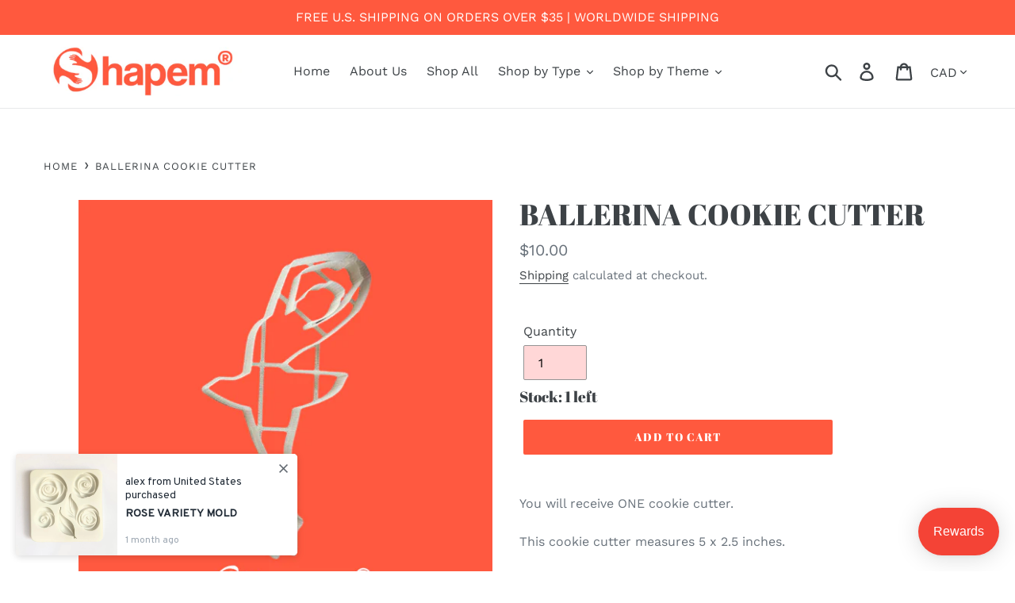

--- FILE ---
content_type: text/html; charset=UTF-8
request_url: https://beeapp.me/cartanimator/ajaxLoadCartAnimator?shop=lovelyhobbysupplies.myshopify.com
body_size: 639
content:
 

<style>
    .btn-float-an  {
        position: fixed!important;
        bottom: 0px!important;
        left: 0px!important;
        z-index: 99!important;
    }
</style>

<script src="https://beeapp.me//assets/js/bounce.min.js"></script>
<script>
    function isMobile() {
        if( /Android|webOS|iPhone|iPad|Mac|Macintosh|iPod|BlackBerry|IEMobile|Opera Mini/i.test(navigator.userAgent) ) {
            return true;
        }

        return false;
    }

    $(document).ready(function () {
        setInterval(function () {
            var bounce = new Bounce();
                        bounce.scale({
                from: { x: 1, y: 1 },
                to: { x: 0.8, y: 1.95 },
                easing: "hardsway", //"bounce", "sway", "hardbounce", "hardsway"
                duration: 1000            });
            
            
            bounce.applyTo(document.querySelectorAll('button[data-action="add-to-cart"], button[name="add"], .buy-buttons button[type="submit"], .product-form--atc-button, #new-form-atc, .add-to-cart-btn, #AddToCart'));
        }, 2000);

        
    });
</script>


--- FILE ---
content_type: text/html; charset=UTF-8
request_url: https://sc11.tengrowth.com/gt.js?shop=lovelyhobbysupplies.myshopify.com
body_size: 1896
content:
/*
*/
if (typeof GTS === 'undefined') {
    console.log("%c init GTS ", "background: #1960bc; color: #fff", );
    window.GTS = class GTS {

        static publicLog(text) {
            console.log("%c " + text, "background: #1960bc; color: #fff", );
        }

        static getStoreId() {
                return Shopify.shop;
            }
            /**
             * 
             * @param {number} amount 
             */
        static moneyFormat(money_format, amount) {
            var price = amount / 100;
            return String(money_format).replace('{{amount}}', price.toFixed(2)) + '</span>';
        }

        static log(text) {
            var debug = localStorage.getItem("debug");
            if (debug == true) {
                console.log(text);
            }
        }
        static warn(text) {
            var debug = localStorage.getItem("debug");
            if (debug == true) {
                console.warn(text);
            }
        }

        static debug(val = true) {
            localStorage.setItem("debug", val);
        }

        static getIterateChild(lastElement) {
            var lastChild = lastElement.find('div,span');
            if (lastChild.length) {
                lastElement = this.getIterateChild(lastChild);
            }
            return lastElement;
        }

        static isMobile() {
            if (window.innerWidth <= 800 && window.innerHeight <= 900) {
                return true;
            } else {
                return false;
            }
        }

        static loadLink(url) {
            jQuery('head').append('<link rel="stylesheet" type="text/css" href="' + url + '?shop=' + GTS.getStoreId() + '">');
        }

        static loadScriptList(app) {
            GTS.log('loadScriptList');
            if ((typeof jQuery === 'undefined')) {

                GTS.loadScript('https://cdn.shopify.com/s/files/1/0020/7624/6127/t/8/assets/jquery-2.2.3.min.js', function() {
                    //window.GTS.jQuery191 = jQuery.noConflict(true);
                    //  GTS.loadScript('//cdnjs.cloudflare.com/ajax/libs/jquery-modal/0.9.1/jquery.modal.min.js');
                    //   GTS.loadScript('//cdnjs.cloudflare.com/ajax/libs/shopify-cartjs/0.4.1/cart.min.js');
                    //   GTS.loadScript('//cdnjs.cloudflare.com/ajax/libs/shopify-cartjs/0.4.1/rivets-cart.min.js');
                    //  GTS.loadScript('//rafaelcastrocouto.github.io/jQuery.DomOutline/demo/jquery.dom-outline-1.0.js');
                    app.myAppJavaScript(jQuery);
                });
            } else if ((parseFloat(jQuery.fn.jquery) < 1.7)) {

                GTS.loadScript('https://cdn.shopify.com/s/files/1/0020/7624/6127/t/8/assets/jquery-2.2.3.min.js', function() {
                    window.GTS.jQuery191 = jQuery.noConflict(true);
                    //  GTS.loadScript('//cdnjs.cloudflare.com/ajax/libs/jquery-modal/0.9.1/jquery.modal.min.js');
                    //   GTS.loadScript('//cdnjs.cloudflare.com/ajax/libs/shopify-cartjs/0.4.1/cart.min.js');
                    //   GTS.loadScript('//cdnjs.cloudflare.com/ajax/libs/shopify-cartjs/0.4.1/rivets-cart.min.js');
                    //  GTS.loadScript('//rafaelcastrocouto.github.io/jQuery.DomOutline/demo/jquery.dom-outline-1.0.js');
                    app.myAppJavaScript(window.GTS.jQuery191);
                });
            } else {
                GTS.loadScript('//code.jquery.com/ui/1.12.1/jquery-ui.min.js');
                GTS.loadScript('//cdnjs.cloudflare.com/ajax/libs/shopify-cartjs/0.4.1/cart.min.js');
                GTS.loadScript('//cdnjs.cloudflare.com/ajax/libs/shopify-cartjs/0.4.1/rivets-cart.min.js');
                GTS.loadScript('//rafaelcastrocouto.github.io/jQuery.DomOutline/demo/jquery.dom-outline-1.0.js');
                app.myAppJavaScript(jQuery);
            }
        }

        static loadScript(url, callback) {

            if (callback == undefined) {
                callback = function() {}
            }
            var script = document.createElement('script');
            script.type = 'text/javascript';

            // If the browser is Internet Explorer.
            if (script.readyState) {
                script.onreadystatechange = function() {
                    if (script.readyState === 'loaded' || script.readyState === 'complete') {
                        script.onreadystatechange = null;
                        callback();
                    }
                };
                // For any other browser.
            } else {
                script.onload = function() {
                    callback();
                };
            }

            script.src = url;
            document.getElementsByTagName('head')[0].appendChild(script);

        }

        static getLocalDayHour() {
            var date = new Date();
            return date.getDate() + '-' + date.getHours();
        }

        static checkCart() {
            if (window.GTS.cart != undefined) {
                return;
            }
            $("head").append('<meta name="gts_cart:count" content="0"/>');
            var elem = $('meta[name="gts_cart:count"]');
            window.GTS.cart = { item_count: 0 };

            setInterval(function() {

                jQuery.getJSON('/cart.js', function(cart) {
                    if (window.GTS.cart.item_count != cart.item_count) {
                        window.GTS.cart = cart;
                        elem.attr('content', cart.item_count);
                    }
                });

            }, 1000);
        }


    }
}

/**
 * main obj
 */
GTSC = function() {

    this.init = function() {
        GTS.log('GTSC init');
        if (window.location.pathname == "/cart") {
            return
        } else if (window.GTSC_init == undefined) {
            GTS.log('GTSC define');
            window.GTSC_init = this;
            window.GTSC = { item_count: null };
            GTS.loadScriptList(this);
        } else {
            GTS.log('GTSC define');
        }
    }

    function getBaseUrl() {
        return 'https://sc11.tengrowth.com/';
    }

    /**
     * 
     * @param {*} $ 
     */
    this.myAppJavaScript = function($) {
        GTS.log(this.constructor.name);
        GTS.loadLink(getBaseUrl() + "css/template.css?v=11");
        GTS.checkCart();

        showCart();
    }


    function showCart() {
        GTS.log('GTSC showCart');

        setTimeout(function() {
            GTS.log('item_count:' + window.GTSC.item_count);

            if (window.GTS.cart === undefined || window.GTS.cart.item_count === undefined) {
                //not ready
            } else if (window.GTSC.item_count != window.GTS.cart.item_count && window.GTS.cart.item_count >= 0) {
                window.GTSC.item_count = window.GTS.cart.item_count;

                var init = 0;
                if (localStorage.getItem('init') == null) {
                    init = 1;
                    localStorage.setItem('init', 1);
                }

                jQuery.ajax({
                    type: "GET",
                    url: getBaseUrl() + "group/config",
                    data: {
                        store_id: GTS.getStoreId(),
                        url: window.location.href,
                        is_mobile: GTS.isMobile(),
                        init: init,
                        count: window.GTS.cart.item_count
                    },
                    crossDomain: true,
                    success: function(res) {
                        group = JSON.parse(res);

                        if (typeof group.settings == 'undefined') {
                            console.log('group.settings undefined');
                            return;
                        }
                        settings = JSON.parse(group.settings);

                        jQuery('#sb11-cart').remove();

                        jQuery('body').prepend(group.template);
                        if (settings.effect !== undefined && settings.effect !== 'none') {
                            jQuery('#sb11-cart').addClass(settings.effect);
                        }
                        if (settings.click == 'checkout' && typeof GTQD !== "undefined") {
                            GTQD.bindCheckoutToElement(jQuery('#sb11-cart a'));
                        }

                    }
                });
            }


            showCart();
        }, 1000);

    }



}





new GTSC().init();

--- FILE ---
content_type: application/javascript
request_url: https://beeapp.me//assets/js/bounce.min.js?_=1765876606600
body_size: 4769
content:
/**
 * Bounce.js 0.8.2
 * MIT license
 */
!function(a){if("object"==typeof exports)module.exports=a();else if("function"==typeof define&&define.amd)define(a);else{var b;"undefined"!=typeof window?b=window:"undefined"!=typeof global?b=global:"undefined"!=typeof self&&(b=self),b.Bounce=a()}}(function(){return function a(b,c,d){function e(g,h){if(!c[g]){if(!b[g]){var i="function"==typeof require&&require;if(!h&&i)return i(g,!0);if(f)return f(g,!0);throw new Error("Cannot find module '"+g+"'")}var j=c[g]={exports:{}};b[g][0].call(j.exports,function(a){var c=b[g][1][a];return e(c?c:a)},j,j.exports,a,b,c,d)}return c[g].exports}for(var f="function"==typeof require&&require,g=0;g<d.length;g++)e(d[g]);return e}({1:[function(a,b){var c,d,e;e=a("../math/matrix4d"),d={bounce:a("../easing/bounce"),sway:a("../easing/sway"),hardbounce:a("../easing/hardbounce"),hardsway:a("../easing/hardsway")},c=function(){function a(a){a||(a={}),null!=a.easing&&(this.easing=a.easing),null!=a.duration&&(this.duration=a.duration),null!=a.delay&&(this.delay=a.delay),null!=a.from&&(this.from=a.from),null!=a.to&&(this.to=a.to),this.easingObject=new d[this.easing](a)}return a.prototype.easing="bounce",a.prototype.duration=1e3,a.prototype.delay=0,a.prototype.from=null,a.prototype.to=null,a.prototype.calculateEase=function(a){return this.easingObject.calculate(a)},a.prototype.getMatrix=function(){return(new e).identity()},a.prototype.getEasedMatrix=function(){return this.getMatrix()},a.prototype.serialize=function(){var a,b,c,d;b={type:this.constructor.name.toLowerCase(),easing:this.easing,duration:this.duration,delay:this.delay,from:this.from,to:this.to},d=this.easingObject.serialize();for(a in d)c=d[a],b[a]=c;return b},a}(),b.exports=c},{"../easing/bounce":6,"../easing/hardbounce":7,"../easing/hardsway":8,"../easing/sway":10,"../math/matrix4d":13}],2:[function(a,b){var c,d,e,f,g={}.hasOwnProperty,h=function(a,b){function c(){this.constructor=a}for(var d in b)g.call(b,d)&&(a[d]=b[d]);return c.prototype=b.prototype,a.prototype=new c,a.__super__=b.prototype,a};d=a("../math/matrix4d"),f=a("../math/vector2d"),c=a("./index"),e=function(a){function b(){b.__super__.constructor.apply(this,arguments),this.diff=this.to-this.from}return h(b,a),b.prototype.from=0,b.prototype.to=90,b.prototype.getMatrix=function(a){var b,c,e;return c=a/180*Math.PI,b=Math.cos(c),e=Math.sin(c),new d([b,-e,0,0,e,b,0,0,0,0,1,0,0,0,0,1])},b.prototype.getEasedMatrix=function(a){var b,c;return c=this.calculateEase(a),b=this.from+this.diff*c,this.getMatrix(b)},b}(c),b.exports=e},{"../math/matrix4d":13,"../math/vector2d":14,"./index":1}],3:[function(a,b){var c,d,e,f,g={}.hasOwnProperty,h=function(a,b){function c(){this.constructor=a}for(var d in b)g.call(b,d)&&(a[d]=b[d]);return c.prototype=b.prototype,a.prototype=new c,a.__super__=b.prototype,a};d=a("../math/matrix4d"),f=a("../math/vector2d"),c=a("./index"),e=function(a){function b(){b.__super__.constructor.apply(this,arguments),this.fromVector=new f(this.from.x,this.from.y),this.toVector=new f(this.to.x,this.to.y),this.diff=this.toVector.clone().subtract(this.fromVector)}return h(b,a),b.prototype.from={x:.5,y:.5},b.prototype.to={x:1,y:1},b.prototype.getMatrix=function(a,b){var c;return c=1,new d([a,0,0,0,0,b,0,0,0,0,c,0,0,0,0,1])},b.prototype.getEasedMatrix=function(a){var b,c;return b=this.calculateEase(a),c=this.fromVector.clone().add(this.diff.clone().multiply(b)),this.getMatrix(c.x,c.y)},b}(c),b.exports=e},{"../math/matrix4d":13,"../math/vector2d":14,"./index":1}],4:[function(a,b){var c,d,e,f,g={}.hasOwnProperty,h=function(a,b){function c(){this.constructor=a}for(var d in b)g.call(b,d)&&(a[d]=b[d]);return c.prototype=b.prototype,a.prototype=new c,a.__super__=b.prototype,a};d=a("../math/matrix4d"),f=a("../math/vector2d"),c=a("./index"),e=function(a){function b(){b.__super__.constructor.apply(this,arguments),this.fromVector=new f(this.from.x,this.from.y),this.toVector=new f(this.to.x,this.to.y),this.diff=this.toVector.clone().subtract(this.fromVector)}return h(b,a),b.prototype.from={x:0,y:0},b.prototype.to={x:20,y:0},b.prototype.getMatrix=function(a,b){var c,e,f,g;return c=a/180*Math.PI,e=b/180*Math.PI,f=Math.tan(c),g=Math.tan(e),new d([1,f,0,0,g,1,0,0,0,0,1,0,0,0,0,1])},b.prototype.getEasedMatrix=function(a){var b,c;return b=this.calculateEase(a),c=this.fromVector.clone().add(this.diff.clone().multiply(b)),this.getMatrix(c.x,c.y)},b}(c),b.exports=e},{"../math/matrix4d":13,"../math/vector2d":14,"./index":1}],5:[function(a,b){var c,d,e,f,g={}.hasOwnProperty,h=function(a,b){function c(){this.constructor=a}for(var d in b)g.call(b,d)&&(a[d]=b[d]);return c.prototype=b.prototype,a.prototype=new c,a.__super__=b.prototype,a};d=a("../math/matrix4d"),f=a("../math/vector2d"),c=a("./index"),e=function(a){function b(){b.__super__.constructor.apply(this,arguments),this.fromVector=new f(this.from.x,this.from.y),this.toVector=new f(this.to.x,this.to.y),this.diff=this.toVector.clone().subtract(this.fromVector)}return h(b,a),b.prototype.from={x:0,y:0},b.prototype.to={x:0,y:0},b.prototype.getMatrix=function(a,b){var c;return c=0,new d([1,0,0,a,0,1,0,b,0,0,1,c,0,0,0,1])},b.prototype.getEasedMatrix=function(a){var b,c;return b=this.calculateEase(a),c=this.fromVector.clone().add(this.diff.clone().multiply(b)),this.getMatrix(c.x,c.y)},b}(c),b.exports=e},{"../math/matrix4d":13,"../math/vector2d":14,"./index":1}],6:[function(a,b){var c,d,e={}.hasOwnProperty,f=function(a,b){function c(){this.constructor=a}for(var d in b)e.call(b,d)&&(a[d]=b[d]);return c.prototype=b.prototype,a.prototype=new c,a.__super__=b.prototype,a};d=a("./index"),c=function(a){function b(a){var c;null==a&&(a={}),b.__super__.constructor.apply(this,arguments),null!=a.stiffness&&(this.stiffness=a.stiffness),null!=a.bounces&&(this.bounces=a.bounces),this.alpha=this.stiffness/100,c=.005/Math.pow(10,this.stiffness),this.limit=Math.floor(Math.log(c)/-this.alpha),this.omega=this.calculateOmega(this.bounces,this.limit)}return f(b,a),b.prototype.bounces=4,b.prototype.stiffness=3,b.prototype.calculate=function(a){var b;return a>=1?1:(b=a*this.limit,1-this.exponent(b)*this.oscillation(b))},b.prototype.calculateOmega=function(){return(this.bounces+.5)*Math.PI/this.limit},b.prototype.exponent=function(a){return Math.pow(Math.E,-this.alpha*a)},b.prototype.oscillation=function(a){return Math.cos(this.omega*a)},b.prototype.serialize=function(){return{stiffness:this.stiffness,bounces:this.bounces}},b}(d),b.exports=c},{"./index":9}],7:[function(a,b){var c,d,e={}.hasOwnProperty,f=function(a,b){function c(){this.constructor=a}for(var d in b)e.call(b,d)&&(a[d]=b[d]);return c.prototype=b.prototype,a.prototype=new c,a.__super__=b.prototype,a};c=a("./bounce"),d=function(a){function b(){return b.__super__.constructor.apply(this,arguments)}return f(b,a),b.prototype.oscillation=function(a){return Math.abs(Math.cos(this.omega*a))},b}(c),b.exports=d},{"./bounce":6}],8:[function(a,b){var c,d,e={}.hasOwnProperty,f=function(a,b){function c(){this.constructor=a}for(var d in b)e.call(b,d)&&(a[d]=b[d]);return c.prototype=b.prototype,a.prototype=new c,a.__super__=b.prototype,a};d=a("./sway"),c=function(a){function b(){return b.__super__.constructor.apply(this,arguments)}return f(b,a),b.prototype.oscillation=function(a){return Math.abs(Math.sin(this.omega*a))},b}(d),b.exports=c},{"./sway":10}],9:[function(a,b){var c,d;d=a("../math/helpers"),c=function(){function a(){}return a.prototype.calculate=function(a){return a},a.prototype.serialize=function(){return{}},a.prototype.findOptimalKeyPoints=function(a,b){var c,e,f,g,h,i,j,k;for(null==a&&(a=1),null==b&&(b=1e3),h=[0],k=function(){var a,c;for(c=[],f=a=0;b>=0?b>a:a>b;f=b>=0?++a:--a)c.push(this.calculate(f/b));return c}.call(this),h=h.concat(d.findTurningPoints(k)),h.push(b-1),f=0,i=1e3;i--&&f!==h.length-1;)c=d.areaBetweenLineAndCurve(k,h[f],h[f+1]),a>=c?f++:(e=Math.round(h[f]+(h[f+1]-h[f])/2),h.splice(f+1,0,e));return 0===i?[]:j=function(){var a,c,d;for(d=[],a=0,c=h.length;c>a;a++)g=h[a],d.push(g/(b-1));return d}()},a}(),b.exports=c},{"../math/helpers":12}],10:[function(a,b){var c,d,e={}.hasOwnProperty,f=function(a,b){function c(){this.constructor=a}for(var d in b)e.call(b,d)&&(a[d]=b[d]);return c.prototype=b.prototype,a.prototype=new c,a.__super__=b.prototype,a};c=a("./bounce"),d=function(a){function b(){return b.__super__.constructor.apply(this,arguments)}return f(b,a),b.prototype.calculate=function(a){var b;return a>=1?0:(b=a*this.limit,this.exponent(b)*this.oscillation(b))},b.prototype.calculateOmega=function(){return this.bounces*Math.PI/this.limit},b.prototype.oscillation=function(a){return Math.sin(this.omega*a)},b}(c),b.exports=d},{"./bounce":6}],11:[function(a,b){var c,d,e;e=a("./math/matrix4d"),d={scale:a("./components/scale"),rotate:a("./components/rotate"),translate:a("./components/translate"),skew:a("./components/skew")},c=function(){function a(){this.components=[]}return a.FPS=30,a.counter=1,a.prototype.components=null,a.prototype.duration=0,a.prototype.scale=function(a){return this.addComponent(new d.scale(a))},a.prototype.rotate=function(a){return this.addComponent(new d.rotate(a))},a.prototype.translate=function(a){return this.addComponent(new d.translate(a))},a.prototype.skew=function(a){return this.addComponent(new d.skew(a))},a.prototype.addComponent=function(a){return this.components.push(a),this.updateDuration(),this},a.prototype.serialize=function(){var a,b,c,d,e;for(b=[],e=this.components,c=0,d=e.length;d>c;c++)a=e[c],b.push(a.serialize());return b},a.prototype.deserialize=function(a){var b,c,e;for(c=0,e=a.length;e>c;c++)b=a[c],this.addComponent(new d[b.type](b));return this},a.prototype.updateDuration=function(){return this.duration=this.components.map(function(a){return a.duration+a.delay}).reduce(function(a,b){return Math.max(a,b)})},a.prototype.define=function(b){return this.name=b||a.generateName(),this.styleElement=document.createElement("style"),this.styleElement.innerHTML=this.getKeyframeCSS({name:this.name,prefix:!0}),document.body.appendChild(this.styleElement),this},a.prototype.applyTo=function(a,b){var c,d,e,f,g,h,i,j,k,l;for(null==b&&(b={}),this.define(),a.length||(a=[a]),g=this.getPrefixes(),d=null,window.jQuery&&window.jQuery.Deferred&&(d=new window.jQuery.Deferred),h=0,j=a.length;j>h;h++)for(e=a[h],l=g.animation,i=0,k=l.length;k>i;i++)f=l[i],c=[this.name,""+this.duration+"ms","linear","both"],b.loop&&c.push("infinite"),e.style[""+f+"animation"]=c.join(" ");return b.loop||setTimeout(function(a){return function(){return b.remove&&a.remove(),"function"==typeof b.onComplete&&b.onComplete(),d?d.resolve():void 0}}(this),this.duration),d},a.prototype.remove=function(){var a;if(this.styleElement)return this.styleElement.remove?this.styleElement.remove():null!=(a=this.styleElement.parentNode)?a.removeChild(this.styleElement):void 0},a.prototype.getPrefixes=function(a){var b,c;return b={transform:[""],animation:[""]},c=document.createElement("dummy").style,(a||!("transform"in c)&&"webkitTransform"in c)&&(b.transform=["-webkit-",""]),(a||!("animation"in c)&&"webkitAnimation"in c)&&(b.animation=["-webkit-",""]),b},a.prototype.getKeyframeCSS=function(b){var c,d,e,f,g,h,i,j,k,l,m,n,o,p,q,r,s,t;for(null==b&&(b={}),this.name=b.name||a.generateName(),i={transform:[""],animation:[""]},(b.prefix||b.forcePrefix)&&(i=this.getPrefixes(b.forcePrefix)),e=[],f=this.getKeyframes(b),r=this.keys,l=0,o=r.length;o>l;l++){for(d=r[l],g=f[d],j="matrix3d"+g,k=[],s=i.transform,m=0,p=s.length;p>m;m++)h=s[m],k.push(""+h+"transform: "+j+";");e.push(""+Math.round(100*d*100)/100+"% { "+k.join(" ")+" }")}for(c=[],t=i.animation,n=0,q=t.length;q>n;n++)h=t[n],c.push("@"+h+"keyframes "+this.name+" { \n  "+e.join("\n  ")+" \n}");return c.join("\n\n")},a.prototype.getKeyframes=function(b){var c,d,f,g,h,i,j,k,l,m,n,o,p,q,r,s,t,u,v;if(null==b&&(b={}),k=[0,1],b.optimized)for(u=this.components,n=0,r=u.length;r>n;n++)c=u[n],d=c.easingObject.findOptimalKeyPoints().map(function(a){return function(b){return b*c.duration/a.duration+c.delay/a.duration}}(this)),c.delay&&d.push(c.delay/this.duration-.001),k=k.concat(d);else for(g=Math.round(this.duration/1e3*a.FPS),h=o=0;g>=0?g>=o:o>=g;h=g>=0?++o:--o)k.push(h/g);for(k=k.sort(function(a,b){return a-b}),this.keys=[],j={},p=0,s=k.length;s>p;p++)if(i=k[p],!j[i]){for(l=(new e).identity(),v=this.components,q=0,t=v.length;t>q;q++)c=v[q],f=i*this.duration,c.delay-f>1e-8||(m=(i-c.delay/this.duration)/(c.duration/this.duration),l.multiply(c.getEasedMatrix(m)));this.keys.push(i),j[i]=l.transpose().toFixed(3)}return j},a.generateName=function(){return"animation-"+a.counter++},a.isSupported=function(){var a,b,c,d,e,f,g,h,i;for(e=document.createElement("dummy").style,d=[["transform","webkitTransform"],["animation","webkitAnimation"]],f=0,h=d.length;h>f;f++){for(c=d[f],b=!1,g=0,i=c.length;i>g;g++)a=c[g],b||(b=a in e);if(!b)return!1}return!0},a}(),b.exports=c},{"./components/rotate":2,"./components/scale":3,"./components/skew":4,"./components/translate":5,"./math/matrix4d":13}],12:[function(a,b){var c;c=function(){function a(){}return a.prototype.sign=function(a){return 0>a?-1:1},a.prototype.findTurningPoints=function(a){var b,c,d,e,f,g;for(e=[],b=f=1,g=a.length-1;g>=1?g>f:f>g;b=g>=1?++f:--f)c=this.sign(a[b]-a[b-1]),d=this.sign(a[b+1]-a[b]),c!==d&&e.push(b);return e},a.prototype.areaBetweenLineAndCurve=function(a,b,c){var d,e,f,g,h,i,j,k;for(g=c-b,j=a[b],i=a[c],d=0,f=k=0;g>=0?g>=k:k>=g;f=g>=0?++k:--k)e=a[b+f],h=j+f/g*(i-j),d+=Math.abs(h-e);return d},a}(),b.exports=new c},{}],13:[function(a,b){var c;c=function(){function a(a){this._array=(null!=a?a.slice(0):void 0)||[0,0,0,0,0,0,0,0,0,0,0,0,0,0,0,0]}return a.prototype._array=null,a.prototype.equals=function(a){return this.toString()===a.toString()},a.prototype.identity=function(){return this.setArray([1,0,0,0,0,1,0,0,0,0,1,0,0,0,0,1]),this},a.prototype.multiply=function(b){var c,d,e,f,g,h,i,j;for(f=new a,c=h=0;4>h;c=++h)for(d=i=0;4>i;d=++i)for(e=j=0;4>j;e=++j)g=f.get(c,d)+this.get(c,e)*b.get(e,d),f.set(c,d,g);return this.copy(f)},a.prototype.transpose=function(){var a;return a=this.getArray(),this.setArray([a[0],a[4],a[8],a[12],a[1],a[5],a[9],a[13],a[2],a[6],a[10],a[14],a[3],a[7],a[11],a[15]]),this},a.prototype.get=function(a,b){return this.getArray()[4*a+b]},a.prototype.set=function(a,b,c){return this._array[4*a+b]=c},a.prototype.copy=function(a){return this._array=a.getArray(),this},a.prototype.clone=function(){return new a(this.getArray())},a.prototype.getArray=function(){return this._array.slice(0)},a.prototype.setArray=function(a){return this._array=a,this},a.prototype.toString=function(){return"("+this.getArray().join(", ")+")"},a.prototype.toFixed=function(a){var b;return this._array=function(){var c,d,e,f;for(e=this._array,f=[],c=0,d=e.length;d>c;c++)b=e[c],f.push(parseFloat(b.toFixed(a)));return f}.call(this),this},a}(),b.exports=c},{}],14:[function(a,b){var c;c=function(){function a(a,b){this.x=null!=a?a:0,this.y=null!=b?b:0}return a.prototype.x=0,a.prototype.y=0,a.prototype.add=function(b){return a.isVector2D(b)?(this.x+=b.x,this.y+=b.y,this):this._addScalar(b)},a.prototype._addScalar=function(a){return this.x+=a,this.y+=a,this},a.prototype.subtract=function(b){return a.isVector2D(b)?(this.x-=b.x,this.y-=b.y,this):this._subtractScalar(b)},a.prototype._subtractScalar=function(a){return this._addScalar(-a)},a.prototype.multiply=function(b){return a.isVector2D(b)?(this.x*=b.x,this.y*=b.y,this):this._multiplyScalar(b)},a.prototype._multiplyScalar=function(a){return this.x*=a,this.y*=a,this},a.prototype.divide=function(b){return a.isVector2D(b)?(this.x/=b.x,this.y/=b.y,this):this._divideScalar(b)},a.prototype._divideScalar=function(a){return this._multiplyScalar(1/a)},a.prototype.clone=function(){return new a(this.x,this.y)},a.prototype.copy=function(a){return this.x=a.x,this.y=a.y,this},a.prototype.equals=function(a){return a.x===this.x&&a.y===this.y},a.prototype.toString=function(){return"("+this.x+", "+this.y+")"},a.prototype.toFixed=function(a){return this.x=parseFloat(this.x.toFixed(a)),this.y=parseFloat(this.y.toFixed(a)),this},a.prototype.toArray=function(){return[this.x,this.y]},a.isVector2D=function(b){return b instanceof a},a}(),b.exports=c},{}]},{},[11])(11)});

--- FILE ---
content_type: application/javascript; charset=UTF-8
request_url: https://trecovery.netlify.app/v1.js?cart_only=false&ga=false&icon1=&icon2=1f970&icon_animation=zoom&icon_speed=1&title_animation=fade_in&title_speed=1&shop=lovelyhobbysupplies.myshopify.com
body_size: 6707
content:
!function(){"use strict";function e(e){var t=this.constructor;return this.then((function(n){return t.resolve(e()).then((function(){return n}))}),(function(n){return t.resolve(e()).then((function(){return t.reject(n)}))}))}var t=setTimeout;function n(e){return Boolean(e&&void 0!==e.length)}function r(){}function o(e,t){return function(){e.apply(t,arguments)}}function i(e){if(!(this instanceof i))throw new TypeError("Promises must be constructed via new");if("function"!=typeof e)throw new TypeError("not a function");this._state=0,this._handled=!1,this._value=void 0,this._deferreds=[],l(e,this)}function a(e,t){for(;3===e._state;)e=e._value;0!==e._state?(e._handled=!0,i._immediateFn((function(){var n=1===e._state?t.onFulfilled:t.onRejected;if(null!==n){var r;try{r=n(e._value)}catch(e){return void s(t.promise,e)}c(t.promise,r)}else(1===e._state?c:s)(t.promise,e._value)}))):e._deferreds.push(t)}function c(e,t){try{if(t===e)throw new TypeError("A promise cannot be resolved with itself.");if(t&&("object"==typeof t||"function"==typeof t)){var n=t.then;if(t instanceof i)return e._state=3,e._value=t,void u(e);if("function"==typeof n)return void l(o(n,t),e)}e._state=1,e._value=t,u(e)}catch(t){s(e,t)}}function s(e,t){e._state=2,e._value=t,u(e)}function u(e){2===e._state&&0===e._deferreds.length&&i._immediateFn((function(){e._handled||i._unhandledRejectionFn(e._value)}));for(var t=0,n=e._deferreds.length;t<n;t++)a(e,e._deferreds[t]);e._deferreds=null}function f(e,t,n){this.onFulfilled="function"==typeof e?e:null,this.onRejected="function"==typeof t?t:null,this.promise=n}function l(e,t){var n=!1;try{e((function(e){n||(n=!0,c(t,e))}),(function(e){n||(n=!0,s(t,e))}))}catch(e){if(n)return;n=!0,s(t,e)}}i.prototype.catch=function(e){return this.then(null,e)},i.prototype.then=function(e,t){var n=new this.constructor(r);return a(this,new f(e,t,n)),n},i.prototype.finally=e,i.all=function(e){return new i((function(t,r){if(!n(e))return r(new TypeError("Promise.all accepts an array"));var o=Array.prototype.slice.call(e);if(0===o.length)return t([]);var i=o.length;function a(e,n){try{if(n&&("object"==typeof n||"function"==typeof n)){var c=n.then;if("function"==typeof c)return void c.call(n,(function(t){a(e,t)}),r)}o[e]=n,0==--i&&t(o)}catch(e){r(e)}}for(var c=0;c<o.length;c++)a(c,o[c])}))},i.resolve=function(e){return e&&"object"==typeof e&&e.constructor===i?e:new i((function(t){t(e)}))},i.reject=function(e){return new i((function(t,n){n(e)}))},i.race=function(e){return new i((function(t,r){if(!n(e))return r(new TypeError("Promise.race accepts an array"));for(var o=0,a=e.length;o<a;o++)i.resolve(e[o]).then(t,r)}))},i._immediateFn="function"==typeof setImmediate&&function(e){setImmediate(e)}||function(e){t(e,0)},i._unhandledRejectionFn=function(e){"undefined"!=typeof console&&console};var d=function(e){var t,n,r,o,a=(n=function(e){var t,n="("+e.toString()+")()",r=window.URL||window.webkitURL;try{t=new Blob([n],{type:"application/javascript"})}catch(e){window.BlobBuilder=window.BlobBuilder||window.WebKitBlobBuilder||window.MozBlobBuilder,(t=new BlobBuilder).append(n),t=t.getBlob()}return new Worker(r.createObjectURL(t))}((function(){for(var e=["ms","moz","webkit","o"],t=0;t<e.length&&!self.requestAnimationFrame;++t)self.requestAnimationFrame=self[e[t]+"RequestAnimationFrame"],self.cancelAnimationFrame=self[e[t]+"CancelAnimationFrame"]||self[e[t]+"CancelRequestAnimationFrame"];var n={};self.addEventListener("message",(function(e){var t=e.data,r=t.id;if("RPC"===t.type&&null!==r)if("setInterval"==t.method){var o=t.params[0];n[o]=self.setInterval((function(){self.postMessage({type:"interval",id:o})}),t.params[1]),self.postMessage({type:"RPC",id:r,result:o})}else"clearInterval"==t.method&&(self.clearInterval(n[t.params[0]]),delete n[t.params[0]])}))})),r={},t=0,o=function(e,r){var o=++t;return new i((function(t){n.addEventListener("message",(function e(r){var i=r.data;i&&"RPC"===i.type&&i.id===o&&(t(i.result),n.removeEventListener("message",e))})),n.postMessage({type:"RPC",method:e,id:o,params:r})}))},n.addEventListener("message",(function(e){var t=e.data;t&&"interval"===t.type&&r[t.id]&&r[t.id]()})),{set:function(e,t){var n=Date.now();return r[n]=e,o("setInterval",[n,t]),n},clear:function(e){return delete r[e],o("clearInterval",[e])}});var c,s,u,f,l,d,p,m,h,v,g,y=0;function w(){return document.querySelector('link[rel="icon"]')||document.querySelector('link[rel="shortcut icon"]')||document.querySelector('link[rel*="icon"]')}function b(){v&&(a.clear(v),v=null)}function _(e){return 2*(e+-.25)*Math.PI}function I(){++y>=m.uris.length&&(y=0),x(m.uris[y])}function x(e){var t=w(),n=t.getAttribute("href");n&&n==e||(g||(g=t.cloneNode(!0),t.parentNode.replaceChild(g,t)),g.setAttribute("href",e),u=g)}function A(){if("function"==typeof p.frame)p.frame(c,(function(){x(c.canvas.toDataURL())}));else{c.clearRect(0,0,p.size,p.size);var e=y%l/l;c.beginPath();var t=Math.round(p.size/2);c.arc(t,t,p.radius,_((n=e)+-.25)+_(Math.max(0,2*n-1)),function(e){return _(e+-.25)+_(Math.min(1,2*e))}(e)),c.stroke(),x(c.canvas.toDataURL())}var n;y+=l/100}return{init:function e(t){if("complete"===document.readyState){var n;if(p=Object.assign({size:16,radius:6,thickness:2,color:"#0F60A8",duration:5e3},t),u||((u=w())?(f=u.getAttribute("href"),h=u.getAttribute("type")):((u=document.createElement("link")).setAttribute("rel","icon"),document.head.appendChild(u),n="No default icon found, restore state will not work",console&&console.warn||setTimeout((function(){throw new Error(n)}),0))),b(),p.gif){if("undefined"==typeof parseGIF)throw new Error("parseGIF not defined, please include parseGIF.js file");parseGIF(p.gif).then((function(e){m=e}))}else s||(s=document.createElement("canvas")),s.width=s.height=p.size,(c=s.getContext("2d")).lineCap="round",c.lineWidth=p.thickness,c.strokeStyle=p.color,l=p.duration;d=!0}else setTimeout(e.bind(this,t),100)},start:function e(){if(d){if(!v)if(y=0,p.gif&&parseGIF){if(!m)return void setTimeout(e,100);v=a.set(I,20)}else v=a.set(A,20)}else setTimeout(e,100)},stop:function(){f?(u.setAttribute("href",f+"?"+Date.now()),u.setAttribute("type",h)):u&&u.parentNode&&u.parentNode.removeChild(u),b()},version:"{{VER}}"}},p=d();function m(e,t){var n=e*parseFloat(t||"1"),r=o();function o(){return(new Date).getTime()}return{frame:function(e){r+n>o()||(r=o(),e())}}}var h=function(e){var t,n=[1,.7],r=m(300,(e||{}).icon_speed);function o(){t=0}return o(),{frame:function(e,o,i){r.frame((function(){var r=o.pop();e.clearRect(0,0,r.size,r.size),(t+=1)>=n.length&&(t=0);var a=n[t];e.setTransform(a,0,0,a,-(a-1)*r.size/2,-(a-1)*r.size/2),e.drawImage(r.sourceImgNode,0,0,r.sourceWidth,r.sourceHeight,0,0,r.size,r.size),i()}))},reset:o}},v=function(e){var t,n=[1,.2],r=m(300,(e||{}).icon_speed);function o(){t=0}return o(),{frame:function(e,o,i){r.frame((function(){var r=o.pop();e.clearRect(0,0,r.size,r.size),(t+=1)>=n.length&&(t=0),e.globalAlpha=n[t],e.drawImage(r.sourceImgNode,0,0,r.sourceWidth,r.sourceHeight,0,0,r.size,r.size),i()}))},reset:o}},g=function(){function e(e,t){var n=new Image;n.onload=function(){t({size:32,sourceImgNode:n,sourceWidth:n.naturalWidth,sourceHeight:n.naturalHeight})},n.setAttribute("crossorigin","anonymous"),n.src=e}return{load:e,loadEmoji:function(t,n){e(function(e){return"https://twemoji.maxcdn.com/v/latest/72x72/"+e.toLowerCase()+".png"}(t),n)}}}(),y=function(e){var t,n,r=e||{},o=r.icon2,i=[!0,!1],a=m(300,r.icon_speed);function c(){n=0}return o&&g.loadEmoji(o,(function(e){t=e})),c(),{frame:function(e,r,o){a.frame((function(){if(t)var a=[r.pop(),t];else a=r;if((n+=1)>=i.length&&(n=0),i[n])var c=a[0];else c=a[1]||a[0];e.clearRect(0,0,c.size,c.size),e.drawImage(c.sourceImgNode,0,0,c.sourceWidth,c.sourceHeight,0,0,c.size,c.size),o()}))},reset:c}},w=function(e){var t=m(300,e.icon_speed);return{frame:function(e,n,r){t.frame((function(){var t=n.pop();e.clearRect(0,0,t.size,t.size),e.drawImage(t.sourceImgNode,0,0,t.sourceWidth,t.sourceHeight,0,0,t.size,t.size),r()}))},reset:function(){}}},b=function(e){var t,n,r=e,o=r.icon1;switch(o&&g.loadEmoji(o,(function(e){t=e})),r.icon_animation){case"opacity":n=v(r);break;case"zoom":n=h(r);break;case"replace":n=y(r);break;default:n=w(r)}return{frame:function(e,o,i){if(n){var a=[o];t&&a.push(t),r.i_ifw?r.i_ifw(n.frame,e,a,i):n.frame(e,a,i)}},reset:function(){n&&n.reset()}}},_=function(e){var t,n=e||{},r=m(300,n.title_speed),o=[!0,!1];function i(){t=0}return i(),{frame:function(e,i){r.frame((function(){if(n.title2)var r=[e.pop(),n.title2];else r=e;(t+=1)>=o.length&&(t=0),i(o[t]?r[0]:r[1]||r[0])}))},reset:i}},I=function(e){var t,n,r=m(300,(e||{}).title_speed);function o(){t=1,n=0}function i(e){return t=function(e){if(t<6)return t+1;var n=e.indexOf(" ",t);return n>0?n+1:e.length}(e),function(e){return t>=Math.min(30,e.length)}(e)?(n=5,e):e.substring(0,t)}return o(),{frame:function(e,o){r.frame((function(){var r;o(n?(r=e.pop(),(n-=1)<=0&&(t=1),r):i(e.pop()))}))},reset:o}},x=function(e){var t=m(300,e.title_speed);return{frame:function(e,n){t.frame((function(){n(e.pop())}))},reset:function(){}}},A=function(e){var t,n,r=e;function o(e){r.i_ut?r.i_ut(e):document.title=e}return{frame:function(){n||(n=r.i_it||document.title);var e=[n];r.title1&&e.push(r.title1),(t=t||function(){switch(r.title_animation){case"replace":return _(r);case"fade_in":return I(r);default:return x(r)}}()).frame(e,o)},reset:function(){t.reset(),t=!1,o(n),n=null}}};function S(e,t,n){var r=new XMLHttpRequest;r.onreadystatechange=function(){4==r.readyState&&(200==r.status?t(r.responseText):n())},r.open("GET",e,!0),r.send(null)}function k(e){switch(window.Shopify.shop){case"thighhightribe.myshopify.com":return 9e5}return 2e3}function z(e,t){switch(window.Shopify.shop){case"realnessofbeauty.myshopify.com":t.cartHasItems()?(e.title02||(e.title02=e.title2),e.title2="⏳ Your ethical cart is expiring!"):e.title02&&(e.title2=e.title02)}}function C(e){function t(){return localStorage.trecoveryCartIsDirty&&(delete localStorage.trecoveryCartIsDirty,delete localStorage.trecoveryCartHasItems,S("/cart.js",(function(e){JSON.parse(e).item_count>0?localStorage.trecoveryCartHasItems=!0:delete localStorage.trecoveryCartHasItems}),(function(){localStorage.trecoveryCartIsDirty=!0}))),localStorage.trecoveryCartHasItems}return{setDirty:function(){localStorage.trecoveryCartIsDirty=!0},triggersRecovery:function(){return"true"!=e.cart_only||t()},cartHasItems:t}}function j(e,t,n){var r=k(),o=C(e);function i(){return(new Date).getTime()}function a(){localStorage.trecoveryTabVisibleTimestamp=i(),o.setDirty(),n()}function c(){return parseInt(localStorage.trecoveryTabVisibleTimestamp||0)+r<i()&&o.triggersRecovery()}function s(){"visible"==document.visibilityState?a():c()?(z(e,o),t()):n()}a(),setInterval(s,1e3),document.addEventListener("visibilitychange",s)}function B(){sessionStorage.trecoveryIsDistracted||(sessionStorage.trecoveryIsDistracted=!0,delete sessionStorage.trecoveryIsRecovered,F("Visitor Left"))}function R(){sessionStorage.trecoveryIsDistracted&&(sessionStorage.trecoveryIsRecovered||(sessionStorage.trecoveryIsRecovered=!0,delete sessionStorage.trecoveryIsDistracted,F("Visitor Returned")))}function F(e){window.dataLayer?dataLayer.push({event:"[Browser Tab Recovery] "+e,category:"Browser Tab Recovery",action:e}):window.ga&&window.ga("send","event","Browser Tab Recovery",e)}function T(e){e?R():B()}var O=function(e){var t,n,r=e,o=r.i_ssf||j,i=("1"==r.ga||"true"==r.ga)&&T,a=b(r),c=A(r),s=function(){n&&(n=!1,i&&i(!0),p.stop(),a.reset(),c.reset())},u=function(){n||(n=!0,i&&i(!1),p.start())},f=function(e,n){t&&a.frame(e,t,n),c.frame()},l=r.i_lii||function(e){var t=document.querySelector("[rel*=icon]");t&&g.load(t.href,e)};return{init:function(){p.init({size:32,frame:f}),o(r,u,s),l((function(e){t=e}))},stop:s}},E="undefined"!=typeof globalThis?globalThis:"undefined"!=typeof window?window:"undefined"!=typeof global?global:"undefined"!=typeof self?self:{};function D(e,t){return e(t={exports:{}},t.exports),t.exports}var q=D((function(e,t){!function(t,n){e.exports=n(t)}("undefined"!=typeof self?self:"undefined"!=typeof window?window:E,(function(t){t=t||{};var n=t.Base64,r="2.5.2",o;if(e.exports)try{o=eval("require('buffer').Buffer")}catch(e){o=void 0}var i="ABCDEFGHIJKLMNOPQRSTUVWXYZabcdefghijklmnopqrstuvwxyz0123456789+/",a=function(e){for(var t={},n=0,r=e.length;n<r;n++)t[e.charAt(n)]=n;return t}(i),c=String.fromCharCode,s=function(e){if(e.length<2)return(t=e.charCodeAt(0))<128?e:t<2048?c(192|t>>>6)+c(128|63&t):c(224|t>>>12&15)+c(128|t>>>6&63)+c(128|63&t);var t=65536+1024*(e.charCodeAt(0)-55296)+(e.charCodeAt(1)-56320);return c(240|t>>>18&7)+c(128|t>>>12&63)+c(128|t>>>6&63)+c(128|63&t)},u=/[\uD800-\uDBFF][\uDC00-\uDFFFF]|[^\x00-\x7F]/g,f=function(e){return e.replace(u,s)},l=function(e){var t=[0,2,1][e.length%3],n=e.charCodeAt(0)<<16|(e.length>1?e.charCodeAt(1):0)<<8|(e.length>2?e.charCodeAt(2):0);return[i.charAt(n>>>18),i.charAt(n>>>12&63),t>=2?"=":i.charAt(n>>>6&63),t>=1?"=":i.charAt(63&n)].join("")},d=t.btoa?function(e){return t.btoa(e)}:function(e){return e.replace(/[\s\S]{1,3}/g,l)},p=function(e){return"[object Uint8Array]"===Object.prototype.toString.call(e)?e.toString("base64"):d(f(String(e)))},m=function(e,t){return t?p(String(e)).replace(/[+\/]/g,(function(e){return"+"==e?"-":"_"})).replace(/=/g,""):p(e)},h=function(e){return m(e,!0)},v=/[\xC0-\xDF][\x80-\xBF]|[\xE0-\xEF][\x80-\xBF]{2}|[\xF0-\xF7][\x80-\xBF]{3}/g,g=function(e){switch(e.length){case 4:var t=((7&e.charCodeAt(0))<<18|(63&e.charCodeAt(1))<<12|(63&e.charCodeAt(2))<<6|63&e.charCodeAt(3))-65536;return c(55296+(t>>>10))+c(56320+(1023&t));case 3:return c((15&e.charCodeAt(0))<<12|(63&e.charCodeAt(1))<<6|63&e.charCodeAt(2));default:return c((31&e.charCodeAt(0))<<6|63&e.charCodeAt(1))}},y=function(e){return e.replace(v,g)},w=function(e){var t=e.length,n=t%4,r=(t>0?a[e.charAt(0)]<<18:0)|(t>1?a[e.charAt(1)]<<12:0)|(t>2?a[e.charAt(2)]<<6:0)|(t>3?a[e.charAt(3)]:0),o=[c(r>>>16),c(r>>>8&255),c(255&r)];return o.length-=[0,0,2,1][n],o.join("")},b=t.atob?function(e){return t.atob(e)}:function(e){return e.replace(/\S{1,4}/g,w)},_=function(e){return b(String(e).replace(/[^A-Za-z0-9\+\/]/g,""))},I=o?o.from&&Uint8Array&&o.from!==Uint8Array.from?function(e){return(e.constructor===o.constructor?e:o.from(e,"base64")).toString()}:function(e){return(e.constructor===o.constructor?e:new o(e,"base64")).toString()}:function(e){return y(b(e))},x=function(e){return I(String(e).replace(/[-_]/g,(function(e){return"-"==e?"+":"/"})).replace(/[^A-Za-z0-9\+\/]/g,""))},A=function(){var e=t.Base64;return t.Base64=n,e};if(t.Base64={VERSION:r,atob:_,btoa:d,fromBase64:x,toBase64:m,utob:f,encode:m,encodeURI:h,btou:y,decode:x,noConflict:A,__buffer__:o},"function"==typeof Object.defineProperty){var S=function(e){return{value:e,enumerable:!1,writable:!0,configurable:!0}};t.Base64.extendString=function(){Object.defineProperty(String.prototype,"fromBase64",S((function(){return x(this)}))),Object.defineProperty(String.prototype,"toBase64",S((function(e){return m(this,e)}))),Object.defineProperty(String.prototype,"toBase64URI",S((function(){return m(this,!0)})))}}return t.Meteor&&(Base64=t.Base64),e.exports&&(e.exports.Base64=t.Base64),{Base64:t.Base64}}))})),L=q.Base64;function P(e,t){var n={};e.replace(/[?&]+([^=&]+)=([^&]*)/gi,(function(e,r,o){"shop"!=r&&(n[r]=t(o))}));return n}function H(){var e={};for(var t in document.scripts){var n=document.scripts[t];n.src&&-1!=n.src.indexOf("trecovery.netlify.app/v1")?Object.assign(e,P(n.src,decodeURIComponent)):n.src&&-1!=n.src.indexOf("trecovery.netlify.app/var")&&Object.assign(e,P(n.src,L.decode))}return e}function N(){let e=!1;var t;return t=navigator.userAgent||navigator.vendor||window.opera,(/(android|bb\d+|meego).+mobile|avantgo|bada\/|blackberry|blazer|compal|elaine|fennec|hiptop|iemobile|ip(hone|od)|iris|kindle|lge |maemo|midp|mmp|mobile.+firefox|netfront|opera m(ob|in)i|palm( os)?|phone|p(ixi|re)\/|plucker|pocket|psp|series(4|6)0|symbian|treo|up\.(browser|link)|vodafone|wap|windows ce|xda|xiino/i.test(t)||/1207|6310|6590|3gso|4thp|50[1-6]i|770s|802s|a wa|abac|ac(er|oo|s\-)|ai(ko|rn)|al(av|ca|co)|amoi|an(ex|ny|yw)|aptu|ar(ch|go)|as(te|us)|attw|au(di|\-m|r |s )|avan|be(ck|ll|nq)|bi(lb|rd)|bl(ac|az)|br(e|v)w|bumb|bw\-(n|u)|c55\/|capi|ccwa|cdm\-|cell|chtm|cldc|cmd\-|co(mp|nd)|craw|da(it|ll|ng)|dbte|dc\-s|devi|dica|dmob|do(c|p)o|ds(12|\-d)|el(49|ai)|em(l2|ul)|er(ic|k0)|esl8|ez([4-7]0|os|wa|ze)|fetc|fly(\-|_)|g1 u|g560|gene|gf\-5|g\-mo|go(\.w|od)|gr(ad|un)|haie|hcit|hd\-(m|p|t)|hei\-|hi(pt|ta)|hp( i|ip)|hs\-c|ht(c(\-| |_|a|g|p|s|t)|tp)|hu(aw|tc)|i\-(20|go|ma)|i230|iac( |\-|\/)|ibro|idea|ig01|ikom|im1k|inno|ipaq|iris|ja(t|v)a|jbro|jemu|jigs|kddi|keji|kgt( |\/)|klon|kpt |kwc\-|kyo(c|k)|le(no|xi)|lg( g|\/(k|l|u)|50|54|\-[a-w])|libw|lynx|m1\-w|m3ga|m50\/|ma(te|ui|xo)|mc(01|21|ca)|m\-cr|me(rc|ri)|mi(o8|oa|ts)|mmef|mo(01|02|bi|de|do|t(\-| |o|v)|zz)|mt(50|p1|v )|mwbp|mywa|n10[0-2]|n20[2-3]|n30(0|2)|n50(0|2|5)|n7(0(0|1)|10)|ne((c|m)\-|on|tf|wf|wg|wt)|nok(6|i)|nzph|o2im|op(ti|wv)|oran|owg1|p800|pan(a|d|t)|pdxg|pg(13|\-([1-8]|c))|phil|pire|pl(ay|uc)|pn\-2|po(ck|rt|se)|prox|psio|pt\-g|qa\-a|qc(07|12|21|32|60|\-[2-7]|i\-)|qtek|r380|r600|raks|rim9|ro(ve|zo)|s55\/|sa(ge|ma|mm|ms|ny|va)|sc(01|h\-|oo|p\-)|sdk\/|se(c(\-|0|1)|47|mc|nd|ri)|sgh\-|shar|sie(\-|m)|sk\-0|sl(45|id)|sm(al|ar|b3|it|t5)|so(ft|ny)|sp(01|h\-|v\-|v )|sy(01|mb)|t2(18|50)|t6(00|10|18)|ta(gt|lk)|tcl\-|tdg\-|tel(i|m)|tim\-|t\-mo|to(pl|sh)|ts(70|m\-|m3|m5)|tx\-9|up(\.b|g1|si)|utst|v400|v750|veri|vi(rg|te)|vk(40|5[0-3]|\-v)|vm40|voda|vulc|vx(52|53|60|61|70|80|81|83|85|98)|w3c(\-| )|webc|whit|wi(g |nc|nw)|wmlb|wonu|x700|yas\-|your|zeto|zte\-/i.test(t.substr(0,4)))&&(e=!0),e}function M(){switch(window.Shopify.shop){case"funasfook.myshopify.com":var e=window.location.pathname;if("/"!=e&&0!=e.indexOf("/products")&&0!=e.indexOf("/collections")&&0!=e.indexOf("/cart")&&0!=e.indexOf("/search"))return!0}}"function"!=typeof Object.assign&&Object.defineProperty(Object,"assign",{value:function(e,t){if(null==e)throw new TypeError("Cannot convert undefined or null to object");for(var n=Object(e),r=1;r<arguments.length;r++){var o=arguments[r];if(null!=o)for(var i in o)Object.prototype.hasOwnProperty.call(o,i)&&(n[i]=o[i])}return n},writable:!0,configurable:!0}),window.trecoveryInitialized||N()||M()||(window.trecoveryInitialized=!0,O(H()).init())}();


--- FILE ---
content_type: text/javascript
request_url: https://www.shapem.com/cdn/shop/t/1/assets/db.preorder.data.js?v=1732995313227362262716360591621
body_size: -21
content:
DB.PreOrder.settings={mixCartWarning:!1,ishideBuyNow:!0,appearance:{preorderBtn:{color:"#FFFFFF",hoverColor:"#FFFFFF",bgColor:"#F35046",hoverBgColor:"#D61F2C",borderColor:"#F35046",borderHoverColor:"#D61F2C"},aboveMessage:{fontsize:"14",alignment:"center",color:"#FFFFFF",bgColor:"#F35046"},belowMessage:{fontsize:"14",alignment:"center",color:"#EE4444",bgColor:"#F5F3F3"},naMessage:{color:"#606060",bgColor:"#FFFFFF",borderColor:"#3A3A3A"}},apiUrl:"https://stormpreorder.com/"},DB.PreOrder.preorderSettings={"4377038454843":{settingType:"variant",default:{enable:!1,startCondition:{type:"now",condition:""},endCondition:null,applyDiscount:!1,enableDiscountPrice:!1,discountPriceLable:"",message:{enable:!1,preOrderBtnText:null,naMessage:null,btnAboveMessage:null,btnBelowMessage:null}}},"4377037340731":{settingType:"variant",default:{enable:!1,startCondition:{type:"now",condition:""},endCondition:null,applyDiscount:!1,enableDiscountPrice:!1,discountPriceLable:"",message:{enable:!1,preOrderBtnText:null,naMessage:null,btnAboveMessage:null,btnBelowMessage:null}}},"4377030099003":{settingType:"variant",default:{enable:!1,startCondition:{type:"now",condition:""},endCondition:null,applyDiscount:!1,enableDiscountPrice:!1,discountPriceLable:"",message:{enable:!1,preOrderBtnText:null,naMessage:null,btnAboveMessage:null,btnBelowMessage:null}}},"4377030066235":{settingType:"variant",default:{enable:!1,startCondition:{type:"now",condition:""},endCondition:null,applyDiscount:!1,enableDiscountPrice:!1,discountPriceLable:"",message:{enable:!1,preOrderBtnText:null,naMessage:null,btnAboveMessage:null,btnBelowMessage:null}}},"4377030131771":{settingType:"variant",default:{enable:!1,startCondition:{type:"now",condition:""},endCondition:null,applyDiscount:!1,enableDiscountPrice:!1,discountPriceLable:"",message:{enable:!1,preOrderBtnText:null,naMessage:null,btnAboveMessage:null,btnBelowMessage:null}}},"4377030164539":{settingType:"variant",default:{enable:!1,startCondition:{type:"now",condition:""},endCondition:null,applyDiscount:!1,enableDiscountPrice:!1,discountPriceLable:"",message:{enable:!1,preOrderBtnText:null,naMessage:null,btnAboveMessage:null,btnBelowMessage:null}}},"4377030197307":{settingType:"variant",default:{enable:!1,startCondition:{type:"now",condition:""},endCondition:null,applyDiscount:!1,enableDiscountPrice:!1,discountPriceLable:"",message:{enable:!1,preOrderBtnText:null,naMessage:null,btnAboveMessage:null,btnBelowMessage:null}}},"4377030361147":{settingType:"variant",default:{enable:!1,startCondition:{type:"now",condition:""},endCondition:null,applyDiscount:!1,enableDiscountPrice:!1,discountPriceLable:"",message:{enable:!1,preOrderBtnText:null,naMessage:null,btnAboveMessage:null,btnBelowMessage:null}}}},DB.PreOrder.translation={message:{preOrderBtnText:"Pre-order",naMessage:"Unavailable",btnAboveMessage:"Dont miss out - Grab yours now before we sell out again!",btnBelowMessage:"We will fulfill the item as soon as it becomes available"},cartItemlabel:"Info: DB Pre-order item",mixCartWarningAlertMessage:"There are still stock pre-order items that can be added to the cart. You can purchase up to max products",mixCartWarningCheckboxLabel:"Don't show this again",mixCartWarningContent:"Shipment of your in-stock items may be delayed until your pre-order item is ready for shipping.",mixCartWarningEndLimitMessage:"The number of products that can be pre-ordered has reached the limit",mixCartWarningLimitMessage:"There are still stock pre-order items that can be added to the cart",mixCartWarningTitle:"Warning, you have pre-order and in-stock in the same cart"};
//# sourceMappingURL=/cdn/shop/t/1/assets/db.preorder.data.js.map?v=1732995313227362262716360591621
